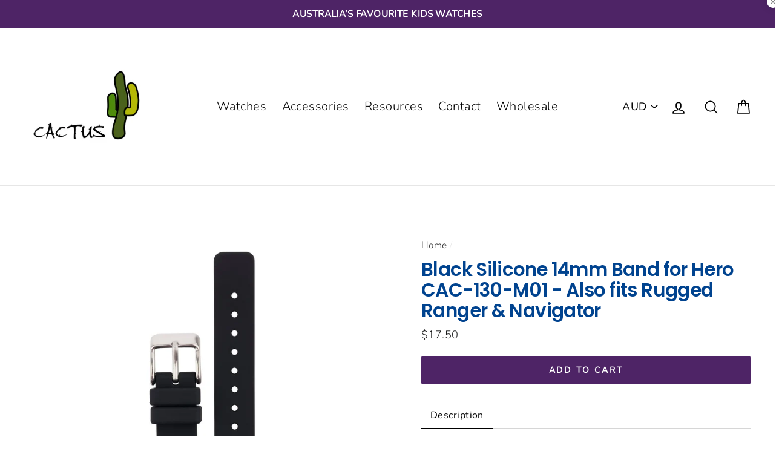

--- FILE ---
content_type: text/javascript; charset=utf-8
request_url: https://cactuswatches.com/products/mentor-time-teacher-watch-for-kids-pink.js
body_size: 1313
content:
{"id":7335833370714,"title":"Mentor - Time Teacher - Pink","handle":"mentor-time-teacher-watch-for-kids-pink","description":"\u003ch3\u003eTeach your kids to tell time with ease!\u003cbr\u003e\n\u003c\/h3\u003e\n\u003cp\u003eThe\u003cspan\u003e \u003c\/span\u003eMentor watch is a favourite in the time teacher range\u003cspan\u003e \u003c\/span\u003efeaturing clear, easy to read numbers with a colour coded face to help your child learn how to tell analogue time with ease.\u003c\/p\u003e\n\u003ch2\u003e\u003cem\u003e\u003cstrong\u003eSuitable for everyday wear with a flexible, soft silicone band that can withstand your kids busy lifestyle. \u003c\/strong\u003e\u003c\/em\u003e\u003c\/h2\u003e\n\u003ch5\u003eSpecifications\u003c\/h5\u003e\n\u003cul\u003e\n\u003cli\u003eSuitable for ages : 4-10 years\u003c\/li\u003e\n\u003cli\u003eColour: Pink \/ blue trim\u003c\/li\u003e\n\u003cli\u003e\u003cspan\u003eElectro-luminescent backlight\u003c\/span\u003e\u003c\/li\u003e\n\u003cli\u003eTime teacher design\u003c\/li\u003e\n\u003cli\u003eComposition: ABS case, silicone band\u003c\/li\u003e\n\u003cli\u003eY121E1 Japan movement\u003c\/li\u003e\n\u003cli\u003e10 ATM water resistant - suitable for swimming\u003c\/li\u003e\n\u003cli\u003eSize: Length 210mm, case width 32mm\u003c\/li\u003e\n\u003cli\u003ePackaging: Cactus globe box\u003c\/li\u003e\n\u003c\/ul\u003e\n\u003cul\u003e\u003c\/ul\u003e\n\u003cp\u003e \u003c\/p\u003e\n\u003cp\u003e                                     \u003cimg src=\"https:\/\/cdn.shopify.com\/s\/files\/1\/1969\/6277\/files\/Cactus_globe_box_large.png?v=1499070219\"\u003e\u003c\/p\u003e\n\u003cp\u003e \u003c\/p\u003e\n\u003cp\u003e                                    \u003c\/p\u003e\n\u003cp\u003e \u003c\/p\u003e\n\u003cp\u003e \u003c\/p\u003e\n\u003cp\u003e \u003c\/p\u003e\n\u003cp\u003e \u003c\/p\u003e","published_at":"2025-03-18T12:13:46+11:00","created_at":"2024-11-14T10:15:21+11:00","vendor":"shop cactus watches","type":"Watches","tags":["Analog","Best Sellers","pink","Time Teacher"],"price":6995,"price_min":6995,"price_max":6995,"available":true,"price_varies":false,"compare_at_price":null,"compare_at_price_min":0,"compare_at_price_max":0,"compare_at_price_varies":false,"variants":[{"id":41516424986714,"title":"Default Title","option1":"Default Title","option2":null,"option3":null,"sku":"CAC-116-M05","requires_shipping":true,"taxable":true,"featured_image":null,"available":true,"name":"Mentor - Time Teacher - Pink","public_title":null,"options":["Default Title"],"price":6995,"weight":110,"compare_at_price":null,"inventory_management":"shopify","barcode":"","requires_selling_plan":false,"selling_plan_allocations":[]}],"images":["\/\/cdn.shopify.com\/s\/files\/1\/0623\/6703\/9578\/files\/CAC-116-M05_1.jpg?v=1731539721","\/\/cdn.shopify.com\/s\/files\/1\/0623\/6703\/9578\/files\/CAC-116-M05_2.jpg?v=1731539721","\/\/cdn.shopify.com\/s\/files\/1\/0623\/6703\/9578\/files\/CAC-116-M05_3.jpg?v=1731539721","\/\/cdn.shopify.com\/s\/files\/1\/0623\/6703\/9578\/files\/CAC-116-M05_4.jpg?v=1731539721","\/\/cdn.shopify.com\/s\/files\/1\/0623\/6703\/9578\/files\/2girlstree_CAC-116_500x334_fb1872de-8180-4ecf-acb3-2e2423deec45.jpg?v=1731539721"],"featured_image":"\/\/cdn.shopify.com\/s\/files\/1\/0623\/6703\/9578\/files\/CAC-116-M05_1.jpg?v=1731539721","options":[{"name":"Title","position":1,"values":["Default Title"]}],"url":"\/products\/mentor-time-teacher-watch-for-kids-pink","media":[{"alt":"Mentor - Time Teacher Watch for Kids - Pink Watches shop cactus watches ","id":25506541338714,"position":1,"preview_image":{"aspect_ratio":1.0,"height":900,"width":900,"src":"https:\/\/cdn.shopify.com\/s\/files\/1\/0623\/6703\/9578\/files\/CAC-116-M05_1.jpg?v=1731539721"},"aspect_ratio":1.0,"height":900,"media_type":"image","src":"https:\/\/cdn.shopify.com\/s\/files\/1\/0623\/6703\/9578\/files\/CAC-116-M05_1.jpg?v=1731539721","width":900},{"alt":"Mentor - Time Teacher Watch for Kids - Pink Watches shop cactus watches ","id":25506541371482,"position":2,"preview_image":{"aspect_ratio":1.0,"height":900,"width":900,"src":"https:\/\/cdn.shopify.com\/s\/files\/1\/0623\/6703\/9578\/files\/CAC-116-M05_2.jpg?v=1731539721"},"aspect_ratio":1.0,"height":900,"media_type":"image","src":"https:\/\/cdn.shopify.com\/s\/files\/1\/0623\/6703\/9578\/files\/CAC-116-M05_2.jpg?v=1731539721","width":900},{"alt":"Mentor - Time Teacher Watch for Kids - Pink Watches shop cactus watches ","id":25506541404250,"position":3,"preview_image":{"aspect_ratio":1.0,"height":900,"width":900,"src":"https:\/\/cdn.shopify.com\/s\/files\/1\/0623\/6703\/9578\/files\/CAC-116-M05_3.jpg?v=1731539721"},"aspect_ratio":1.0,"height":900,"media_type":"image","src":"https:\/\/cdn.shopify.com\/s\/files\/1\/0623\/6703\/9578\/files\/CAC-116-M05_3.jpg?v=1731539721","width":900},{"alt":"Mentor - Time Teacher Watch for Kids - Pink Watches shop cactus watches ","id":25506541437018,"position":4,"preview_image":{"aspect_ratio":1.0,"height":900,"width":900,"src":"https:\/\/cdn.shopify.com\/s\/files\/1\/0623\/6703\/9578\/files\/CAC-116-M05_4.jpg?v=1731539721"},"aspect_ratio":1.0,"height":900,"media_type":"image","src":"https:\/\/cdn.shopify.com\/s\/files\/1\/0623\/6703\/9578\/files\/CAC-116-M05_4.jpg?v=1731539721","width":900},{"alt":"Mentor - Time Teacher Watch - Pink Watches shop cactus watches ","id":25506541469786,"position":5,"preview_image":{"aspect_ratio":1.497,"height":334,"width":500,"src":"https:\/\/cdn.shopify.com\/s\/files\/1\/0623\/6703\/9578\/files\/2girlstree_CAC-116_500x334_fb1872de-8180-4ecf-acb3-2e2423deec45.jpg?v=1731539721"},"aspect_ratio":1.497,"height":334,"media_type":"image","src":"https:\/\/cdn.shopify.com\/s\/files\/1\/0623\/6703\/9578\/files\/2girlstree_CAC-116_500x334_fb1872de-8180-4ecf-acb3-2e2423deec45.jpg?v=1731539721","width":500}],"requires_selling_plan":false,"selling_plan_groups":[]}